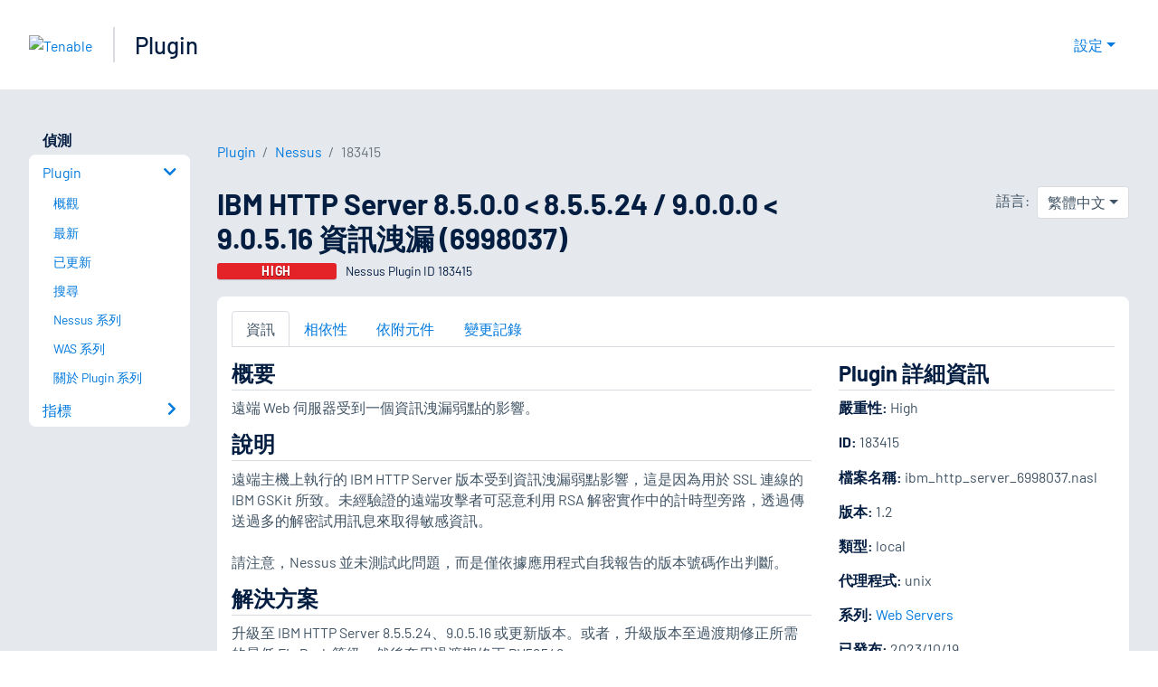

--- FILE ---
content_type: text/html; charset=utf-8
request_url: https://zh-tw.tenable.com/plugins/nessus/183415
body_size: 18363
content:
<!DOCTYPE html><html lang="zh-TW"><head><meta charSet="utf-8"/><title>IBM HTTP Server 8.5.0.0 &lt; 8.5.5.24 / 9.0.0.0 &lt; 9.0.5.16 資訊洩漏 (...<!-- --> | Tenable®</title><meta name="description" content="遠端 Web 伺服器受到一個資訊洩漏弱點的影響。 (Nessus Plugin ID 183415)"/><meta property="og:title" content="IBM HTTP Server 8.5.0.0 &lt; 8.5.5.24 / 9.0.0.0 &lt; 9.0.5.16 資訊洩漏 (..."/><meta property="og:description" content="遠端 Web 伺服器受到一個資訊洩漏弱點的影響。 (Nessus Plugin ID 183415)"/><meta name="twitter:title" content="IBM HTTP Server 8.5.0.0 &lt; 8.5.5.24 / 9.0.0.0 &lt; 9.0.5.16 資訊洩漏 (..."/><meta name="twitter:description" content="遠端 Web 伺服器受到一個資訊洩漏弱點的影響。 (Nessus Plugin ID 183415)"/><meta http-equiv="X-UA-Compatible" content="IE=edge,chrome=1"/><meta name="viewport" content="width=device-width, initial-scale=1"/><link rel="apple-touch-icon" sizes="180x180" href="https://www.tenable.com/themes/custom/tenable/images-new/favicons/apple-touch-icon-180x180.png"/><link rel="manifest" href="https://www.tenable.com/themes/custom/tenable/images-new/favicons/manifest.json"/><link rel="icon" href="https://www.tenable.com/themes/custom/tenable/images-new/favicons/favicon.ico" sizes="any"/><link rel="icon" href="https://www.tenable.com/themes/custom/tenable/images-new/favicons/tenable-favicon.svg" type="image/svg+xml"/><meta name="msapplication-config" content="https://www.tenable.com/themes/custom/tenable/images-new/favicons/browserconfig.xml"/><meta name="theme-color" content="#ffffff"/><link rel="canonical" href="https://zh-tw.tenable.com/plugins/nessus/183415"/><link rel="alternate" hrefLang="x-default" href="https://www.tenable.com/plugins/nessus/183415"/><link rel="alternate" hrefLang="ja" href="https://jp.tenable.com/plugins/nessus/183415"/><link rel="alternate" hrefLang="zh-CN" href="https://www.tenablecloud.cn/plugins/nessus/183415"/><link rel="alternate" hrefLang="zh-TW" href="https://zh-tw.tenable.com/plugins/nessus/183415"/><link rel="alternate" hrefLang="en" href="https://www.tenable.com/plugins/nessus/183415"/><meta name="next-head-count" content="21"/><script type="text/javascript">window.NREUM||(NREUM={});NREUM.info = {"agent":"","beacon":"bam.nr-data.net","errorBeacon":"bam.nr-data.net","licenseKey":"5febff3e0e","applicationID":"96358297","agentToken":null,"applicationTime":75.300707,"transactionName":"MVBabEEHChVXU0IIXggab11RIBYHW1VBDkMNYEpRHCgBHkJaRU52I2EXF0MKEQFfXkVOahJMSF1uST8PUm0=","queueTime":0,"ttGuid":"f96e12bde1c7ae91"}; (window.NREUM||(NREUM={})).init={ajax:{deny_list:["bam.nr-data.net"]},feature_flags:["soft_nav"]};(window.NREUM||(NREUM={})).loader_config={licenseKey:"5febff3e0e",applicationID:"96358297",browserID:"718381482"};;/*! For license information please see nr-loader-rum-1.308.0.min.js.LICENSE.txt */
(()=>{var e,t,r={163:(e,t,r)=>{"use strict";r.d(t,{j:()=>E});var n=r(384),i=r(1741);var a=r(2555);r(860).K7.genericEvents;const s="experimental.resources",o="register",c=e=>{if(!e||"string"!=typeof e)return!1;try{document.createDocumentFragment().querySelector(e)}catch{return!1}return!0};var d=r(2614),u=r(944),l=r(8122);const f="[data-nr-mask]",g=e=>(0,l.a)(e,(()=>{const e={feature_flags:[],experimental:{allow_registered_children:!1,resources:!1},mask_selector:"*",block_selector:"[data-nr-block]",mask_input_options:{color:!1,date:!1,"datetime-local":!1,email:!1,month:!1,number:!1,range:!1,search:!1,tel:!1,text:!1,time:!1,url:!1,week:!1,textarea:!1,select:!1,password:!0}};return{ajax:{deny_list:void 0,block_internal:!0,enabled:!0,autoStart:!0},api:{get allow_registered_children(){return e.feature_flags.includes(o)||e.experimental.allow_registered_children},set allow_registered_children(t){e.experimental.allow_registered_children=t},duplicate_registered_data:!1},browser_consent_mode:{enabled:!1},distributed_tracing:{enabled:void 0,exclude_newrelic_header:void 0,cors_use_newrelic_header:void 0,cors_use_tracecontext_headers:void 0,allowed_origins:void 0},get feature_flags(){return e.feature_flags},set feature_flags(t){e.feature_flags=t},generic_events:{enabled:!0,autoStart:!0},harvest:{interval:30},jserrors:{enabled:!0,autoStart:!0},logging:{enabled:!0,autoStart:!0},metrics:{enabled:!0,autoStart:!0},obfuscate:void 0,page_action:{enabled:!0},page_view_event:{enabled:!0,autoStart:!0},page_view_timing:{enabled:!0,autoStart:!0},performance:{capture_marks:!1,capture_measures:!1,capture_detail:!0,resources:{get enabled(){return e.feature_flags.includes(s)||e.experimental.resources},set enabled(t){e.experimental.resources=t},asset_types:[],first_party_domains:[],ignore_newrelic:!0}},privacy:{cookies_enabled:!0},proxy:{assets:void 0,beacon:void 0},session:{expiresMs:d.wk,inactiveMs:d.BB},session_replay:{autoStart:!0,enabled:!1,preload:!1,sampling_rate:10,error_sampling_rate:100,collect_fonts:!1,inline_images:!1,fix_stylesheets:!0,mask_all_inputs:!0,get mask_text_selector(){return e.mask_selector},set mask_text_selector(t){c(t)?e.mask_selector="".concat(t,",").concat(f):""===t||null===t?e.mask_selector=f:(0,u.R)(5,t)},get block_class(){return"nr-block"},get ignore_class(){return"nr-ignore"},get mask_text_class(){return"nr-mask"},get block_selector(){return e.block_selector},set block_selector(t){c(t)?e.block_selector+=",".concat(t):""!==t&&(0,u.R)(6,t)},get mask_input_options(){return e.mask_input_options},set mask_input_options(t){t&&"object"==typeof t?e.mask_input_options={...t,password:!0}:(0,u.R)(7,t)}},session_trace:{enabled:!0,autoStart:!0},soft_navigations:{enabled:!0,autoStart:!0},spa:{enabled:!0,autoStart:!0},ssl:void 0,user_actions:{enabled:!0,elementAttributes:["id","className","tagName","type"]}}})());var p=r(6154),m=r(9324);let h=0;const v={buildEnv:m.F3,distMethod:m.Xs,version:m.xv,originTime:p.WN},b={consented:!1},y={appMetadata:{},get consented(){return this.session?.state?.consent||b.consented},set consented(e){b.consented=e},customTransaction:void 0,denyList:void 0,disabled:!1,harvester:void 0,isolatedBacklog:!1,isRecording:!1,loaderType:void 0,maxBytes:3e4,obfuscator:void 0,onerror:void 0,ptid:void 0,releaseIds:{},session:void 0,timeKeeper:void 0,registeredEntities:[],jsAttributesMetadata:{bytes:0},get harvestCount(){return++h}},_=e=>{const t=(0,l.a)(e,y),r=Object.keys(v).reduce((e,t)=>(e[t]={value:v[t],writable:!1,configurable:!0,enumerable:!0},e),{});return Object.defineProperties(t,r)};var w=r(5701);const x=e=>{const t=e.startsWith("http");e+="/",r.p=t?e:"https://"+e};var R=r(7836),k=r(3241);const A={accountID:void 0,trustKey:void 0,agentID:void 0,licenseKey:void 0,applicationID:void 0,xpid:void 0},S=e=>(0,l.a)(e,A),T=new Set;function E(e,t={},r,s){let{init:o,info:c,loader_config:d,runtime:u={},exposed:l=!0}=t;if(!c){const e=(0,n.pV)();o=e.init,c=e.info,d=e.loader_config}e.init=g(o||{}),e.loader_config=S(d||{}),c.jsAttributes??={},p.bv&&(c.jsAttributes.isWorker=!0),e.info=(0,a.D)(c);const f=e.init,m=[c.beacon,c.errorBeacon];T.has(e.agentIdentifier)||(f.proxy.assets&&(x(f.proxy.assets),m.push(f.proxy.assets)),f.proxy.beacon&&m.push(f.proxy.beacon),e.beacons=[...m],function(e){const t=(0,n.pV)();Object.getOwnPropertyNames(i.W.prototype).forEach(r=>{const n=i.W.prototype[r];if("function"!=typeof n||"constructor"===n)return;let a=t[r];e[r]&&!1!==e.exposed&&"micro-agent"!==e.runtime?.loaderType&&(t[r]=(...t)=>{const n=e[r](...t);return a?a(...t):n})})}(e),(0,n.US)("activatedFeatures",w.B)),u.denyList=[...f.ajax.deny_list||[],...f.ajax.block_internal?m:[]],u.ptid=e.agentIdentifier,u.loaderType=r,e.runtime=_(u),T.has(e.agentIdentifier)||(e.ee=R.ee.get(e.agentIdentifier),e.exposed=l,(0,k.W)({agentIdentifier:e.agentIdentifier,drained:!!w.B?.[e.agentIdentifier],type:"lifecycle",name:"initialize",feature:void 0,data:e.config})),T.add(e.agentIdentifier)}},384:(e,t,r)=>{"use strict";r.d(t,{NT:()=>s,US:()=>u,Zm:()=>o,bQ:()=>d,dV:()=>c,pV:()=>l});var n=r(6154),i=r(1863),a=r(1910);const s={beacon:"bam.nr-data.net",errorBeacon:"bam.nr-data.net"};function o(){return n.gm.NREUM||(n.gm.NREUM={}),void 0===n.gm.newrelic&&(n.gm.newrelic=n.gm.NREUM),n.gm.NREUM}function c(){let e=o();return e.o||(e.o={ST:n.gm.setTimeout,SI:n.gm.setImmediate||n.gm.setInterval,CT:n.gm.clearTimeout,XHR:n.gm.XMLHttpRequest,REQ:n.gm.Request,EV:n.gm.Event,PR:n.gm.Promise,MO:n.gm.MutationObserver,FETCH:n.gm.fetch,WS:n.gm.WebSocket},(0,a.i)(...Object.values(e.o))),e}function d(e,t){let r=o();r.initializedAgents??={},t.initializedAt={ms:(0,i.t)(),date:new Date},r.initializedAgents[e]=t}function u(e,t){o()[e]=t}function l(){return function(){let e=o();const t=e.info||{};e.info={beacon:s.beacon,errorBeacon:s.errorBeacon,...t}}(),function(){let e=o();const t=e.init||{};e.init={...t}}(),c(),function(){let e=o();const t=e.loader_config||{};e.loader_config={...t}}(),o()}},782:(e,t,r)=>{"use strict";r.d(t,{T:()=>n});const n=r(860).K7.pageViewTiming},860:(e,t,r)=>{"use strict";r.d(t,{$J:()=>u,K7:()=>c,P3:()=>d,XX:()=>i,Yy:()=>o,df:()=>a,qY:()=>n,v4:()=>s});const n="events",i="jserrors",a="browser/blobs",s="rum",o="browser/logs",c={ajax:"ajax",genericEvents:"generic_events",jserrors:i,logging:"logging",metrics:"metrics",pageAction:"page_action",pageViewEvent:"page_view_event",pageViewTiming:"page_view_timing",sessionReplay:"session_replay",sessionTrace:"session_trace",softNav:"soft_navigations",spa:"spa"},d={[c.pageViewEvent]:1,[c.pageViewTiming]:2,[c.metrics]:3,[c.jserrors]:4,[c.spa]:5,[c.ajax]:6,[c.sessionTrace]:7,[c.softNav]:8,[c.sessionReplay]:9,[c.logging]:10,[c.genericEvents]:11},u={[c.pageViewEvent]:s,[c.pageViewTiming]:n,[c.ajax]:n,[c.spa]:n,[c.softNav]:n,[c.metrics]:i,[c.jserrors]:i,[c.sessionTrace]:a,[c.sessionReplay]:a,[c.logging]:o,[c.genericEvents]:"ins"}},944:(e,t,r)=>{"use strict";r.d(t,{R:()=>i});var n=r(3241);function i(e,t){"function"==typeof console.debug&&(console.debug("New Relic Warning: https://github.com/newrelic/newrelic-browser-agent/blob/main/docs/warning-codes.md#".concat(e),t),(0,n.W)({agentIdentifier:null,drained:null,type:"data",name:"warn",feature:"warn",data:{code:e,secondary:t}}))}},1687:(e,t,r)=>{"use strict";r.d(t,{Ak:()=>d,Ze:()=>f,x3:()=>u});var n=r(3241),i=r(7836),a=r(3606),s=r(860),o=r(2646);const c={};function d(e,t){const r={staged:!1,priority:s.P3[t]||0};l(e),c[e].get(t)||c[e].set(t,r)}function u(e,t){e&&c[e]&&(c[e].get(t)&&c[e].delete(t),p(e,t,!1),c[e].size&&g(e))}function l(e){if(!e)throw new Error("agentIdentifier required");c[e]||(c[e]=new Map)}function f(e="",t="feature",r=!1){if(l(e),!e||!c[e].get(t)||r)return p(e,t);c[e].get(t).staged=!0,g(e)}function g(e){const t=Array.from(c[e]);t.every(([e,t])=>t.staged)&&(t.sort((e,t)=>e[1].priority-t[1].priority),t.forEach(([t])=>{c[e].delete(t),p(e,t)}))}function p(e,t,r=!0){const s=e?i.ee.get(e):i.ee,c=a.i.handlers;if(!s.aborted&&s.backlog&&c){if((0,n.W)({agentIdentifier:e,type:"lifecycle",name:"drain",feature:t}),r){const e=s.backlog[t],r=c[t];if(r){for(let t=0;e&&t<e.length;++t)m(e[t],r);Object.entries(r).forEach(([e,t])=>{Object.values(t||{}).forEach(t=>{t[0]?.on&&t[0]?.context()instanceof o.y&&t[0].on(e,t[1])})})}}s.isolatedBacklog||delete c[t],s.backlog[t]=null,s.emit("drain-"+t,[])}}function m(e,t){var r=e[1];Object.values(t[r]||{}).forEach(t=>{var r=e[0];if(t[0]===r){var n=t[1],i=e[3],a=e[2];n.apply(i,a)}})}},1738:(e,t,r)=>{"use strict";r.d(t,{U:()=>g,Y:()=>f});var n=r(3241),i=r(9908),a=r(1863),s=r(944),o=r(5701),c=r(3969),d=r(8362),u=r(860),l=r(4261);function f(e,t,r,a){const f=a||r;!f||f[e]&&f[e]!==d.d.prototype[e]||(f[e]=function(){(0,i.p)(c.xV,["API/"+e+"/called"],void 0,u.K7.metrics,r.ee),(0,n.W)({agentIdentifier:r.agentIdentifier,drained:!!o.B?.[r.agentIdentifier],type:"data",name:"api",feature:l.Pl+e,data:{}});try{return t.apply(this,arguments)}catch(e){(0,s.R)(23,e)}})}function g(e,t,r,n,s){const o=e.info;null===r?delete o.jsAttributes[t]:o.jsAttributes[t]=r,(s||null===r)&&(0,i.p)(l.Pl+n,[(0,a.t)(),t,r],void 0,"session",e.ee)}},1741:(e,t,r)=>{"use strict";r.d(t,{W:()=>a});var n=r(944),i=r(4261);class a{#e(e,...t){if(this[e]!==a.prototype[e])return this[e](...t);(0,n.R)(35,e)}addPageAction(e,t){return this.#e(i.hG,e,t)}register(e){return this.#e(i.eY,e)}recordCustomEvent(e,t){return this.#e(i.fF,e,t)}setPageViewName(e,t){return this.#e(i.Fw,e,t)}setCustomAttribute(e,t,r){return this.#e(i.cD,e,t,r)}noticeError(e,t){return this.#e(i.o5,e,t)}setUserId(e,t=!1){return this.#e(i.Dl,e,t)}setApplicationVersion(e){return this.#e(i.nb,e)}setErrorHandler(e){return this.#e(i.bt,e)}addRelease(e,t){return this.#e(i.k6,e,t)}log(e,t){return this.#e(i.$9,e,t)}start(){return this.#e(i.d3)}finished(e){return this.#e(i.BL,e)}recordReplay(){return this.#e(i.CH)}pauseReplay(){return this.#e(i.Tb)}addToTrace(e){return this.#e(i.U2,e)}setCurrentRouteName(e){return this.#e(i.PA,e)}interaction(e){return this.#e(i.dT,e)}wrapLogger(e,t,r){return this.#e(i.Wb,e,t,r)}measure(e,t){return this.#e(i.V1,e,t)}consent(e){return this.#e(i.Pv,e)}}},1863:(e,t,r)=>{"use strict";function n(){return Math.floor(performance.now())}r.d(t,{t:()=>n})},1910:(e,t,r)=>{"use strict";r.d(t,{i:()=>a});var n=r(944);const i=new Map;function a(...e){return e.every(e=>{if(i.has(e))return i.get(e);const t="function"==typeof e?e.toString():"",r=t.includes("[native code]"),a=t.includes("nrWrapper");return r||a||(0,n.R)(64,e?.name||t),i.set(e,r),r})}},2555:(e,t,r)=>{"use strict";r.d(t,{D:()=>o,f:()=>s});var n=r(384),i=r(8122);const a={beacon:n.NT.beacon,errorBeacon:n.NT.errorBeacon,licenseKey:void 0,applicationID:void 0,sa:void 0,queueTime:void 0,applicationTime:void 0,ttGuid:void 0,user:void 0,account:void 0,product:void 0,extra:void 0,jsAttributes:{},userAttributes:void 0,atts:void 0,transactionName:void 0,tNamePlain:void 0};function s(e){try{return!!e.licenseKey&&!!e.errorBeacon&&!!e.applicationID}catch(e){return!1}}const o=e=>(0,i.a)(e,a)},2614:(e,t,r)=>{"use strict";r.d(t,{BB:()=>s,H3:()=>n,g:()=>d,iL:()=>c,tS:()=>o,uh:()=>i,wk:()=>a});const n="NRBA",i="SESSION",a=144e5,s=18e5,o={STARTED:"session-started",PAUSE:"session-pause",RESET:"session-reset",RESUME:"session-resume",UPDATE:"session-update"},c={SAME_TAB:"same-tab",CROSS_TAB:"cross-tab"},d={OFF:0,FULL:1,ERROR:2}},2646:(e,t,r)=>{"use strict";r.d(t,{y:()=>n});class n{constructor(e){this.contextId=e}}},2843:(e,t,r)=>{"use strict";r.d(t,{G:()=>a,u:()=>i});var n=r(3878);function i(e,t=!1,r,i){(0,n.DD)("visibilitychange",function(){if(t)return void("hidden"===document.visibilityState&&e());e(document.visibilityState)},r,i)}function a(e,t,r){(0,n.sp)("pagehide",e,t,r)}},3241:(e,t,r)=>{"use strict";r.d(t,{W:()=>a});var n=r(6154);const i="newrelic";function a(e={}){try{n.gm.dispatchEvent(new CustomEvent(i,{detail:e}))}catch(e){}}},3606:(e,t,r)=>{"use strict";r.d(t,{i:()=>a});var n=r(9908);a.on=s;var i=a.handlers={};function a(e,t,r,a){s(a||n.d,i,e,t,r)}function s(e,t,r,i,a){a||(a="feature"),e||(e=n.d);var s=t[a]=t[a]||{};(s[r]=s[r]||[]).push([e,i])}},3878:(e,t,r)=>{"use strict";function n(e,t){return{capture:e,passive:!1,signal:t}}function i(e,t,r=!1,i){window.addEventListener(e,t,n(r,i))}function a(e,t,r=!1,i){document.addEventListener(e,t,n(r,i))}r.d(t,{DD:()=>a,jT:()=>n,sp:()=>i})},3969:(e,t,r)=>{"use strict";r.d(t,{TZ:()=>n,XG:()=>o,rs:()=>i,xV:()=>s,z_:()=>a});const n=r(860).K7.metrics,i="sm",a="cm",s="storeSupportabilityMetrics",o="storeEventMetrics"},4234:(e,t,r)=>{"use strict";r.d(t,{W:()=>a});var n=r(7836),i=r(1687);class a{constructor(e,t){this.agentIdentifier=e,this.ee=n.ee.get(e),this.featureName=t,this.blocked=!1}deregisterDrain(){(0,i.x3)(this.agentIdentifier,this.featureName)}}},4261:(e,t,r)=>{"use strict";r.d(t,{$9:()=>d,BL:()=>o,CH:()=>g,Dl:()=>_,Fw:()=>y,PA:()=>h,Pl:()=>n,Pv:()=>k,Tb:()=>l,U2:()=>a,V1:()=>R,Wb:()=>x,bt:()=>b,cD:()=>v,d3:()=>w,dT:()=>c,eY:()=>p,fF:()=>f,hG:()=>i,k6:()=>s,nb:()=>m,o5:()=>u});const n="api-",i="addPageAction",a="addToTrace",s="addRelease",o="finished",c="interaction",d="log",u="noticeError",l="pauseReplay",f="recordCustomEvent",g="recordReplay",p="register",m="setApplicationVersion",h="setCurrentRouteName",v="setCustomAttribute",b="setErrorHandler",y="setPageViewName",_="setUserId",w="start",x="wrapLogger",R="measure",k="consent"},5289:(e,t,r)=>{"use strict";r.d(t,{GG:()=>s,Qr:()=>c,sB:()=>o});var n=r(3878),i=r(6389);function a(){return"undefined"==typeof document||"complete"===document.readyState}function s(e,t){if(a())return e();const r=(0,i.J)(e),s=setInterval(()=>{a()&&(clearInterval(s),r())},500);(0,n.sp)("load",r,t)}function o(e){if(a())return e();(0,n.DD)("DOMContentLoaded",e)}function c(e){if(a())return e();(0,n.sp)("popstate",e)}},5607:(e,t,r)=>{"use strict";r.d(t,{W:()=>n});const n=(0,r(9566).bz)()},5701:(e,t,r)=>{"use strict";r.d(t,{B:()=>a,t:()=>s});var n=r(3241);const i=new Set,a={};function s(e,t){const r=t.agentIdentifier;a[r]??={},e&&"object"==typeof e&&(i.has(r)||(t.ee.emit("rumresp",[e]),a[r]=e,i.add(r),(0,n.W)({agentIdentifier:r,loaded:!0,drained:!0,type:"lifecycle",name:"load",feature:void 0,data:e})))}},6154:(e,t,r)=>{"use strict";r.d(t,{OF:()=>c,RI:()=>i,WN:()=>u,bv:()=>a,eN:()=>l,gm:()=>s,mw:()=>o,sb:()=>d});var n=r(1863);const i="undefined"!=typeof window&&!!window.document,a="undefined"!=typeof WorkerGlobalScope&&("undefined"!=typeof self&&self instanceof WorkerGlobalScope&&self.navigator instanceof WorkerNavigator||"undefined"!=typeof globalThis&&globalThis instanceof WorkerGlobalScope&&globalThis.navigator instanceof WorkerNavigator),s=i?window:"undefined"!=typeof WorkerGlobalScope&&("undefined"!=typeof self&&self instanceof WorkerGlobalScope&&self||"undefined"!=typeof globalThis&&globalThis instanceof WorkerGlobalScope&&globalThis),o=Boolean("hidden"===s?.document?.visibilityState),c=/iPad|iPhone|iPod/.test(s.navigator?.userAgent),d=c&&"undefined"==typeof SharedWorker,u=((()=>{const e=s.navigator?.userAgent?.match(/Firefox[/\s](\d+\.\d+)/);Array.isArray(e)&&e.length>=2&&e[1]})(),Date.now()-(0,n.t)()),l=()=>"undefined"!=typeof PerformanceNavigationTiming&&s?.performance?.getEntriesByType("navigation")?.[0]?.responseStart},6389:(e,t,r)=>{"use strict";function n(e,t=500,r={}){const n=r?.leading||!1;let i;return(...r)=>{n&&void 0===i&&(e.apply(this,r),i=setTimeout(()=>{i=clearTimeout(i)},t)),n||(clearTimeout(i),i=setTimeout(()=>{e.apply(this,r)},t))}}function i(e){let t=!1;return(...r)=>{t||(t=!0,e.apply(this,r))}}r.d(t,{J:()=>i,s:()=>n})},6630:(e,t,r)=>{"use strict";r.d(t,{T:()=>n});const n=r(860).K7.pageViewEvent},7699:(e,t,r)=>{"use strict";r.d(t,{It:()=>a,KC:()=>o,No:()=>i,qh:()=>s});var n=r(860);const i=16e3,a=1e6,s="SESSION_ERROR",o={[n.K7.logging]:!0,[n.K7.genericEvents]:!1,[n.K7.jserrors]:!1,[n.K7.ajax]:!1}},7836:(e,t,r)=>{"use strict";r.d(t,{P:()=>o,ee:()=>c});var n=r(384),i=r(8990),a=r(2646),s=r(5607);const o="nr@context:".concat(s.W),c=function e(t,r){var n={},s={},u={},l=!1;try{l=16===r.length&&d.initializedAgents?.[r]?.runtime.isolatedBacklog}catch(e){}var f={on:p,addEventListener:p,removeEventListener:function(e,t){var r=n[e];if(!r)return;for(var i=0;i<r.length;i++)r[i]===t&&r.splice(i,1)},emit:function(e,r,n,i,a){!1!==a&&(a=!0);if(c.aborted&&!i)return;t&&a&&t.emit(e,r,n);var o=g(n);m(e).forEach(e=>{e.apply(o,r)});var d=v()[s[e]];d&&d.push([f,e,r,o]);return o},get:h,listeners:m,context:g,buffer:function(e,t){const r=v();if(t=t||"feature",f.aborted)return;Object.entries(e||{}).forEach(([e,n])=>{s[n]=t,t in r||(r[t]=[])})},abort:function(){f._aborted=!0,Object.keys(f.backlog).forEach(e=>{delete f.backlog[e]})},isBuffering:function(e){return!!v()[s[e]]},debugId:r,backlog:l?{}:t&&"object"==typeof t.backlog?t.backlog:{},isolatedBacklog:l};return Object.defineProperty(f,"aborted",{get:()=>{let e=f._aborted||!1;return e||(t&&(e=t.aborted),e)}}),f;function g(e){return e&&e instanceof a.y?e:e?(0,i.I)(e,o,()=>new a.y(o)):new a.y(o)}function p(e,t){n[e]=m(e).concat(t)}function m(e){return n[e]||[]}function h(t){return u[t]=u[t]||e(f,t)}function v(){return f.backlog}}(void 0,"globalEE"),d=(0,n.Zm)();d.ee||(d.ee=c)},8122:(e,t,r)=>{"use strict";r.d(t,{a:()=>i});var n=r(944);function i(e,t){try{if(!e||"object"!=typeof e)return(0,n.R)(3);if(!t||"object"!=typeof t)return(0,n.R)(4);const r=Object.create(Object.getPrototypeOf(t),Object.getOwnPropertyDescriptors(t)),a=0===Object.keys(r).length?e:r;for(let s in a)if(void 0!==e[s])try{if(null===e[s]){r[s]=null;continue}Array.isArray(e[s])&&Array.isArray(t[s])?r[s]=Array.from(new Set([...e[s],...t[s]])):"object"==typeof e[s]&&"object"==typeof t[s]?r[s]=i(e[s],t[s]):r[s]=e[s]}catch(e){r[s]||(0,n.R)(1,e)}return r}catch(e){(0,n.R)(2,e)}}},8362:(e,t,r)=>{"use strict";r.d(t,{d:()=>a});var n=r(9566),i=r(1741);class a extends i.W{agentIdentifier=(0,n.LA)(16)}},8374:(e,t,r)=>{r.nc=(()=>{try{return document?.currentScript?.nonce}catch(e){}return""})()},8990:(e,t,r)=>{"use strict";r.d(t,{I:()=>i});var n=Object.prototype.hasOwnProperty;function i(e,t,r){if(n.call(e,t))return e[t];var i=r();if(Object.defineProperty&&Object.keys)try{return Object.defineProperty(e,t,{value:i,writable:!0,enumerable:!1}),i}catch(e){}return e[t]=i,i}},9324:(e,t,r)=>{"use strict";r.d(t,{F3:()=>i,Xs:()=>a,xv:()=>n});const n="1.308.0",i="PROD",a="CDN"},9566:(e,t,r)=>{"use strict";r.d(t,{LA:()=>o,bz:()=>s});var n=r(6154);const i="xxxxxxxx-xxxx-4xxx-yxxx-xxxxxxxxxxxx";function a(e,t){return e?15&e[t]:16*Math.random()|0}function s(){const e=n.gm?.crypto||n.gm?.msCrypto;let t,r=0;return e&&e.getRandomValues&&(t=e.getRandomValues(new Uint8Array(30))),i.split("").map(e=>"x"===e?a(t,r++).toString(16):"y"===e?(3&a()|8).toString(16):e).join("")}function o(e){const t=n.gm?.crypto||n.gm?.msCrypto;let r,i=0;t&&t.getRandomValues&&(r=t.getRandomValues(new Uint8Array(e)));const s=[];for(var o=0;o<e;o++)s.push(a(r,i++).toString(16));return s.join("")}},9908:(e,t,r)=>{"use strict";r.d(t,{d:()=>n,p:()=>i});var n=r(7836).ee.get("handle");function i(e,t,r,i,a){a?(a.buffer([e],i),a.emit(e,t,r)):(n.buffer([e],i),n.emit(e,t,r))}}},n={};function i(e){var t=n[e];if(void 0!==t)return t.exports;var a=n[e]={exports:{}};return r[e](a,a.exports,i),a.exports}i.m=r,i.d=(e,t)=>{for(var r in t)i.o(t,r)&&!i.o(e,r)&&Object.defineProperty(e,r,{enumerable:!0,get:t[r]})},i.f={},i.e=e=>Promise.all(Object.keys(i.f).reduce((t,r)=>(i.f[r](e,t),t),[])),i.u=e=>"nr-rum-1.308.0.min.js",i.o=(e,t)=>Object.prototype.hasOwnProperty.call(e,t),e={},t="NRBA-1.308.0.PROD:",i.l=(r,n,a,s)=>{if(e[r])e[r].push(n);else{var o,c;if(void 0!==a)for(var d=document.getElementsByTagName("script"),u=0;u<d.length;u++){var l=d[u];if(l.getAttribute("src")==r||l.getAttribute("data-webpack")==t+a){o=l;break}}if(!o){c=!0;var f={296:"sha512-+MIMDsOcckGXa1EdWHqFNv7P+JUkd5kQwCBr3KE6uCvnsBNUrdSt4a/3/L4j4TxtnaMNjHpza2/erNQbpacJQA=="};(o=document.createElement("script")).charset="utf-8",i.nc&&o.setAttribute("nonce",i.nc),o.setAttribute("data-webpack",t+a),o.src=r,0!==o.src.indexOf(window.location.origin+"/")&&(o.crossOrigin="anonymous"),f[s]&&(o.integrity=f[s])}e[r]=[n];var g=(t,n)=>{o.onerror=o.onload=null,clearTimeout(p);var i=e[r];if(delete e[r],o.parentNode&&o.parentNode.removeChild(o),i&&i.forEach(e=>e(n)),t)return t(n)},p=setTimeout(g.bind(null,void 0,{type:"timeout",target:o}),12e4);o.onerror=g.bind(null,o.onerror),o.onload=g.bind(null,o.onload),c&&document.head.appendChild(o)}},i.r=e=>{"undefined"!=typeof Symbol&&Symbol.toStringTag&&Object.defineProperty(e,Symbol.toStringTag,{value:"Module"}),Object.defineProperty(e,"__esModule",{value:!0})},i.p="https://js-agent.newrelic.com/",(()=>{var e={374:0,840:0};i.f.j=(t,r)=>{var n=i.o(e,t)?e[t]:void 0;if(0!==n)if(n)r.push(n[2]);else{var a=new Promise((r,i)=>n=e[t]=[r,i]);r.push(n[2]=a);var s=i.p+i.u(t),o=new Error;i.l(s,r=>{if(i.o(e,t)&&(0!==(n=e[t])&&(e[t]=void 0),n)){var a=r&&("load"===r.type?"missing":r.type),s=r&&r.target&&r.target.src;o.message="Loading chunk "+t+" failed: ("+a+": "+s+")",o.name="ChunkLoadError",o.type=a,o.request=s,n[1](o)}},"chunk-"+t,t)}};var t=(t,r)=>{var n,a,[s,o,c]=r,d=0;if(s.some(t=>0!==e[t])){for(n in o)i.o(o,n)&&(i.m[n]=o[n]);if(c)c(i)}for(t&&t(r);d<s.length;d++)a=s[d],i.o(e,a)&&e[a]&&e[a][0](),e[a]=0},r=self["webpackChunk:NRBA-1.308.0.PROD"]=self["webpackChunk:NRBA-1.308.0.PROD"]||[];r.forEach(t.bind(null,0)),r.push=t.bind(null,r.push.bind(r))})(),(()=>{"use strict";i(8374);var e=i(8362),t=i(860);const r=Object.values(t.K7);var n=i(163);var a=i(9908),s=i(1863),o=i(4261),c=i(1738);var d=i(1687),u=i(4234),l=i(5289),f=i(6154),g=i(944),p=i(384);const m=e=>f.RI&&!0===e?.privacy.cookies_enabled;function h(e){return!!(0,p.dV)().o.MO&&m(e)&&!0===e?.session_trace.enabled}var v=i(6389),b=i(7699);class y extends u.W{constructor(e,t){super(e.agentIdentifier,t),this.agentRef=e,this.abortHandler=void 0,this.featAggregate=void 0,this.loadedSuccessfully=void 0,this.onAggregateImported=new Promise(e=>{this.loadedSuccessfully=e}),this.deferred=Promise.resolve(),!1===e.init[this.featureName].autoStart?this.deferred=new Promise((t,r)=>{this.ee.on("manual-start-all",(0,v.J)(()=>{(0,d.Ak)(e.agentIdentifier,this.featureName),t()}))}):(0,d.Ak)(e.agentIdentifier,t)}importAggregator(e,t,r={}){if(this.featAggregate)return;const n=async()=>{let n;await this.deferred;try{if(m(e.init)){const{setupAgentSession:t}=await i.e(296).then(i.bind(i,3305));n=t(e)}}catch(e){(0,g.R)(20,e),this.ee.emit("internal-error",[e]),(0,a.p)(b.qh,[e],void 0,this.featureName,this.ee)}try{if(!this.#t(this.featureName,n,e.init))return(0,d.Ze)(this.agentIdentifier,this.featureName),void this.loadedSuccessfully(!1);const{Aggregate:i}=await t();this.featAggregate=new i(e,r),e.runtime.harvester.initializedAggregates.push(this.featAggregate),this.loadedSuccessfully(!0)}catch(e){(0,g.R)(34,e),this.abortHandler?.(),(0,d.Ze)(this.agentIdentifier,this.featureName,!0),this.loadedSuccessfully(!1),this.ee&&this.ee.abort()}};f.RI?(0,l.GG)(()=>n(),!0):n()}#t(e,r,n){if(this.blocked)return!1;switch(e){case t.K7.sessionReplay:return h(n)&&!!r;case t.K7.sessionTrace:return!!r;default:return!0}}}var _=i(6630),w=i(2614),x=i(3241);class R extends y{static featureName=_.T;constructor(e){var t;super(e,_.T),this.setupInspectionEvents(e.agentIdentifier),t=e,(0,c.Y)(o.Fw,function(e,r){"string"==typeof e&&("/"!==e.charAt(0)&&(e="/"+e),t.runtime.customTransaction=(r||"http://custom.transaction")+e,(0,a.p)(o.Pl+o.Fw,[(0,s.t)()],void 0,void 0,t.ee))},t),this.importAggregator(e,()=>i.e(296).then(i.bind(i,3943)))}setupInspectionEvents(e){const t=(t,r)=>{t&&(0,x.W)({agentIdentifier:e,timeStamp:t.timeStamp,loaded:"complete"===t.target.readyState,type:"window",name:r,data:t.target.location+""})};(0,l.sB)(e=>{t(e,"DOMContentLoaded")}),(0,l.GG)(e=>{t(e,"load")}),(0,l.Qr)(e=>{t(e,"navigate")}),this.ee.on(w.tS.UPDATE,(t,r)=>{(0,x.W)({agentIdentifier:e,type:"lifecycle",name:"session",data:r})})}}class k extends e.d{constructor(e){var t;(super(),f.gm)?(this.features={},(0,p.bQ)(this.agentIdentifier,this),this.desiredFeatures=new Set(e.features||[]),this.desiredFeatures.add(R),(0,n.j)(this,e,e.loaderType||"agent"),t=this,(0,c.Y)(o.cD,function(e,r,n=!1){if("string"==typeof e){if(["string","number","boolean"].includes(typeof r)||null===r)return(0,c.U)(t,e,r,o.cD,n);(0,g.R)(40,typeof r)}else(0,g.R)(39,typeof e)},t),function(e){(0,c.Y)(o.Dl,function(t,r=!1){if("string"!=typeof t&&null!==t)return void(0,g.R)(41,typeof t);const n=e.info.jsAttributes["enduser.id"];r&&null!=n&&n!==t?(0,a.p)(o.Pl+"setUserIdAndResetSession",[t],void 0,"session",e.ee):(0,c.U)(e,"enduser.id",t,o.Dl,!0)},e)}(this),function(e){(0,c.Y)(o.nb,function(t){if("string"==typeof t||null===t)return(0,c.U)(e,"application.version",t,o.nb,!1);(0,g.R)(42,typeof t)},e)}(this),function(e){(0,c.Y)(o.d3,function(){e.ee.emit("manual-start-all")},e)}(this),function(e){(0,c.Y)(o.Pv,function(t=!0){if("boolean"==typeof t){if((0,a.p)(o.Pl+o.Pv,[t],void 0,"session",e.ee),e.runtime.consented=t,t){const t=e.features.page_view_event;t.onAggregateImported.then(e=>{const r=t.featAggregate;e&&!r.sentRum&&r.sendRum()})}}else(0,g.R)(65,typeof t)},e)}(this),this.run()):(0,g.R)(21)}get config(){return{info:this.info,init:this.init,loader_config:this.loader_config,runtime:this.runtime}}get api(){return this}run(){try{const e=function(e){const t={};return r.forEach(r=>{t[r]=!!e[r]?.enabled}),t}(this.init),n=[...this.desiredFeatures];n.sort((e,r)=>t.P3[e.featureName]-t.P3[r.featureName]),n.forEach(r=>{if(!e[r.featureName]&&r.featureName!==t.K7.pageViewEvent)return;if(r.featureName===t.K7.spa)return void(0,g.R)(67);const n=function(e){switch(e){case t.K7.ajax:return[t.K7.jserrors];case t.K7.sessionTrace:return[t.K7.ajax,t.K7.pageViewEvent];case t.K7.sessionReplay:return[t.K7.sessionTrace];case t.K7.pageViewTiming:return[t.K7.pageViewEvent];default:return[]}}(r.featureName).filter(e=>!(e in this.features));n.length>0&&(0,g.R)(36,{targetFeature:r.featureName,missingDependencies:n}),this.features[r.featureName]=new r(this)})}catch(e){(0,g.R)(22,e);for(const e in this.features)this.features[e].abortHandler?.();const t=(0,p.Zm)();delete t.initializedAgents[this.agentIdentifier]?.features,delete this.sharedAggregator;return t.ee.get(this.agentIdentifier).abort(),!1}}}var A=i(2843),S=i(782);class T extends y{static featureName=S.T;constructor(e){super(e,S.T),f.RI&&((0,A.u)(()=>(0,a.p)("docHidden",[(0,s.t)()],void 0,S.T,this.ee),!0),(0,A.G)(()=>(0,a.p)("winPagehide",[(0,s.t)()],void 0,S.T,this.ee)),this.importAggregator(e,()=>i.e(296).then(i.bind(i,2117))))}}var E=i(3969);class I extends y{static featureName=E.TZ;constructor(e){super(e,E.TZ),f.RI&&document.addEventListener("securitypolicyviolation",e=>{(0,a.p)(E.xV,["Generic/CSPViolation/Detected"],void 0,this.featureName,this.ee)}),this.importAggregator(e,()=>i.e(296).then(i.bind(i,9623)))}}new k({features:[R,T,I],loaderType:"lite"})})()})();</script><link data-next-font="size-adjust" rel="preconnect" href="/" crossorigin="anonymous"/><link nonce="nonce-ZWI1OGI4N2QtNWNjZi00YWI3LWFkZjItZWM5NTNmMjE2ZTg1" rel="preload" href="/_next/static/css/f64f458b52d7603e.css" as="style"/><link nonce="nonce-ZWI1OGI4N2QtNWNjZi00YWI3LWFkZjItZWM5NTNmMjE2ZTg1" rel="stylesheet" href="/_next/static/css/f64f458b52d7603e.css" data-n-g=""/><noscript data-n-css="nonce-ZWI1OGI4N2QtNWNjZi00YWI3LWFkZjItZWM5NTNmMjE2ZTg1"></noscript><script defer="" nonce="nonce-ZWI1OGI4N2QtNWNjZi00YWI3LWFkZjItZWM5NTNmMjE2ZTg1" nomodule="" src="/_next/static/chunks/polyfills-42372ed130431b0a.js"></script><script src="/_next/static/chunks/webpack-a707e99c69361791.js" nonce="nonce-ZWI1OGI4N2QtNWNjZi00YWI3LWFkZjItZWM5NTNmMjE2ZTg1" defer=""></script><script src="/_next/static/chunks/framework-945b357d4a851f4b.js" nonce="nonce-ZWI1OGI4N2QtNWNjZi00YWI3LWFkZjItZWM5NTNmMjE2ZTg1" defer=""></script><script src="/_next/static/chunks/main-edb6c6ae4d2c9a4e.js" nonce="nonce-ZWI1OGI4N2QtNWNjZi00YWI3LWFkZjItZWM5NTNmMjE2ZTg1" defer=""></script><script src="/_next/static/chunks/pages/_app-c2fed72ae12d2a37.js" nonce="nonce-ZWI1OGI4N2QtNWNjZi00YWI3LWFkZjItZWM5NTNmMjE2ZTg1" defer=""></script><script src="/_next/static/chunks/4428-1a8fb0248a5a173b.js" nonce="nonce-ZWI1OGI4N2QtNWNjZi00YWI3LWFkZjItZWM5NTNmMjE2ZTg1" defer=""></script><script src="/_next/static/chunks/pages/plugins/%5Btype%5D/%5Bid%5D-194240e029e29759.js" nonce="nonce-ZWI1OGI4N2QtNWNjZi00YWI3LWFkZjItZWM5NTNmMjE2ZTg1" defer=""></script><script src="/_next/static/ENp9mxi733RHwMk9MX4LV/_buildManifest.js" nonce="nonce-ZWI1OGI4N2QtNWNjZi00YWI3LWFkZjItZWM5NTNmMjE2ZTg1" defer=""></script><script src="/_next/static/ENp9mxi733RHwMk9MX4LV/_ssgManifest.js" nonce="nonce-ZWI1OGI4N2QtNWNjZi00YWI3LWFkZjItZWM5NTNmMjE2ZTg1" defer=""></script></head><body data-base-url="https://www.tenable.com" data-ga4-tracking-id=""><div id="__next"><div class="app__wrapper"><header class="banner"><div class="nav-wrapper"><ul class="list-inline nav-brand"><li class="list-inline-item"><a href="https://www.tenable.com"><img class="logo" src="https://www.tenable.com/themes/custom/tenable/img/logo.png" alt="Tenable"/></a></li><li class="list-inline-item"><a class="app-name" href="https://zh-tw.tenable.com/plugins">Plugin</a></li></ul><ul class="nav-dropdown nav"><li class="d-none d-md-block dropdown nav-item"><a aria-haspopup="true" href="#" class="dropdown-toggle nav-link" aria-expanded="false">設定</a><div tabindex="-1" role="menu" aria-hidden="true" class="dropdown-menu dropdown-menu-right"><h6 tabindex="-1" class="dropdown-header">連結</h6><a href="https://cloud.tenable.com" role="menuitem" class="dropdown-item">Tenable Cloud<!-- --> <i class="fas fa-external-link-alt external-link"></i></a><a href="https://community.tenable.com/login" role="menuitem" class="dropdown-item">Tenable Community 與支援<!-- --> <i class="fas fa-external-link-alt external-link"></i></a><a href="https://university.tenable.com/lms/index.php?r=site/sso&amp;sso_type=saml" role="menuitem" class="dropdown-item">Tenable University<!-- --> <i class="fas fa-external-link-alt external-link"></i></a><div tabindex="-1" class="dropdown-divider"></div><span tabindex="-1" class="dropdown-item-text"><div class="d-flex justify-content-between toggle-btn-group flex-column"><div class="label mb-2">嚴重性<!-- --> <i class="fas fa-info-circle" id="preferredSeverity"></i></div><div role="group" class="btn-group-sm btn-group"><button type="button" class="toggle-btn btn btn-outline-primary">VPR</button><button type="button" class="toggle-btn btn btn-outline-primary">CVSS v2</button><button type="button" class="toggle-btn btn btn-outline-primary">CVSS v3</button><button type="button" class="toggle-btn btn btn-outline-primary active">CVSS v4</button></div></div></span><div tabindex="-1" class="dropdown-divider"></div><span tabindex="-1" class="dropdown-item-text"><div class="d-flex justify-content-between toggle-btn-group flex-row"><div class="label">主題</div><div role="group" class="ml-3 btn-group-sm btn-group"><button type="button" class="toggle-btn btn btn-outline-primary active">淺色</button><button type="button" class="toggle-btn btn btn-outline-primary">深色</button><button type="button" class="toggle-btn btn btn-outline-primary">自動</button></div></div></span><div tabindex="-1" class="dropdown-divider"></div><button type="button" tabindex="0" role="menuitem" class="dropdown-item-link dropdown-item">說明</button></div></li></ul><div class="d-block d-md-none"><button type="button" aria-label="Toggle Overlay" class="btn btn-link nav-toggle"><i class="fas fa-bars fa-2x"></i></button></div></div></header><div class="mobile-nav closed"><ul class="flex-column nav"><li class="mobile-header nav-item"><a href="https://www.tenable.com" class="float-left nav-link"><img class="logo" src="https://www.tenable.com/themes/custom/tenable/img/logo-teal.png" alt="Tenable"/></a><a class="float-right mr-2 nav-link"><i class="fas fa-times fa-lg"></i></a></li><li class="nav-item"><a class="nav-link">Plugin<i class="float-right mt-1 fas fa-chevron-right"></i></a></li><div class="collapse"><div class="mobile-collapse"><li class="nav-item"><a class="nav-link " href="https://zh-tw.tenable.com/plugins">Overview</a></li><li class="nav-item"><a class="nav-link " href="https://zh-tw.tenable.com/plugins/newest">最新</a></li><li class="nav-item"><a class="nav-link " href="https://zh-tw.tenable.com/plugins/updated">已更新</a></li><li class="nav-item"><a class="nav-link " href="https://zh-tw.tenable.com/plugins/search">搜尋</a></li><li class="nav-item"><a class="nav-link " href="https://zh-tw.tenable.com/plugins/nessus/families?type=nessus">Nessus 系列</a></li><li class="nav-item"><a class="nav-link " href="https://zh-tw.tenable.com/plugins/was/families?type=was">WAS 系列</a></li><li class="nav-item"><a class="nav-link " href="https://zh-tw.tenable.com/plugins/families/about">關於 Plugin 系列</a></li></div></div><li class="nav-item"><a class="nav-link">指標<i class="float-right mt-1 fas fa-chevron-right"></i></a></li><div class="collapse"><div class="mobile-collapse"><li class="nav-item"><a class="nav-link " href="https://zh-tw.tenable.com/indicators">Overview</a></li><li class="nav-item"><a class="nav-link " href="https://zh-tw.tenable.com/indicators/search">搜尋</a></li><li class="nav-item"><a class="nav-link " href="https://zh-tw.tenable.com/indicators/ioa">攻擊指標 (IoA)</a></li><li class="nav-item"><a class="nav-link " href="https://zh-tw.tenable.com/indicators/ioe">曝險指標 (IoE)</a></li><li class="nav-item"><a class="nav-link " href="https://zh-tw.tenable.com/indicators/release-notes">Release Notes</a></li></div></div><ul id="links-nav" class="flex-column mt-5 nav"><li class="nav-item"><a class="nav-link">連結<i class="float-right mt-1 fas fa-chevron-right"></i></a></li><div class="collapse"><div class="mobile-collapse"><li class="nav-item"><a href="https://cloud.tenable.com" class="nav-link">Tenable Cloud</a></li><li class="nav-item"><a href="https://community.tenable.com/login" class="nav-link">Tenable Community 與支援</a></li><li class="nav-item"><a href="https://university.tenable.com/lms/index.php?r=site/sso&amp;sso_type=saml" class="nav-link">Tenable University</a></li></div></div><li class="nav-item"><a class="nav-link">設定<i class="float-right mt-1 fas fa-chevron-right"></i></a></li><div class="collapse"><div class="mobile-collapse py-3"><li class="nav-item"><div class="d-flex justify-content-between toggle-btn-group flex-column"><div class="label mb-2">嚴重性</div><div role="group" class="btn-group-sm btn-group"><button type="button" class="toggle-btn btn btn-outline-primary">VPR</button><button type="button" class="toggle-btn btn btn-outline-primary">CVSS v2</button><button type="button" class="toggle-btn btn btn-outline-primary">CVSS v3</button><button type="button" class="toggle-btn btn btn-outline-primary active">CVSS v4</button></div></div></li><li class="nav-item"><div class="d-flex justify-content-between toggle-btn-group flex-row"><div class="label">主題</div><div role="group" class="ml-3 btn-group-sm btn-group"><button type="button" class="toggle-btn btn btn-outline-primary active">淺色</button><button type="button" class="toggle-btn btn btn-outline-primary">深色</button><button type="button" class="toggle-btn btn btn-outline-primary">自動</button></div></div></li></div></div></ul></ul></div><div class="app__container"><div class="app__content"><div class="row"><div class="col-3 col-xl-2 d-none d-md-block"><h6 class="side-nav-heading">偵測</h6><ul class="side-nav bg-white sticky-top nav flex-column"><li class="nav-item"><a type="button" class="nav-link">Plugin<i class="float-right mt-1 fas fa-chevron-down"></i></a></li><div class="side-nav-collapse collapse show"><li class="false nav-item"><a href="/plugins" class="nav-link"><span>概觀</span></a></li><li class="false nav-item"><a href="/plugins/newest" class="nav-link"><span>最新</span></a></li><li class="false nav-item"><a href="/plugins/updated" class="nav-link"><span>已更新</span></a></li><li class="false nav-item"><a href="/plugins/search" class="nav-link"><span>搜尋</span></a></li><li class="false nav-item"><a href="/plugins/nessus/families" class="nav-link"><span>Nessus 系列</span></a></li><li class="false nav-item"><a href="/plugins/was/families" class="nav-link"><span>WAS 系列</span></a></li><li class="false nav-item"><a href="/plugins/families/about" class="nav-link"><span>關於 Plugin 系列</span></a></li></div><li class="nav-item"><a type="button" class="nav-link">指標<i class="float-right mt-1 fas fa-chevron-right"></i></a></li><div class="side-nav-collapse collapse"><li class="false nav-item"><a href="/indicators" class="nav-link"><span>概觀</span></a></li><li class="false nav-item"><a href="/indicators/search" class="nav-link"><span>搜尋</span></a></li><li class="false nav-item"><a href="/indicators/ioa" class="nav-link"><span>攻擊指標 (IoA)</span></a></li><li class="false nav-item"><a href="/indicators/ioe" class="nav-link"><span>曝險指標 (IoE)</span></a></li><li class="false nav-item"><a href="/indicators/release-notes" class="nav-link"><span>Release Notes</span></a></li></div></ul></div><div class="col-12 col-md-9 col-xl-10"><nav class="d-none d-md-block" aria-label="breadcrumb"><ol class="breadcrumb"><li class="breadcrumb-item"><a href="https://zh-tw.tenable.com/plugins">Plugin</a></li><li class="breadcrumb-item"><a href="https://zh-tw.tenable.com/plugins/nessus/families">Nessus</a></li><li class="active breadcrumb-item" aria-current="page">183415</li></ol></nav><nav class="d-md-none" aria-label="breadcrumb"><ol class="breadcrumb"><li class="breadcrumb-item"><a href="https://zh-tw.tenable.com/plugins/nessus/families"><i class="fas fa-chevron-left"></i> <!-- -->Nessus</a></li></ol></nav><div class="mb-3 row"><div class="col-md-8"><h1 class="h2">IBM HTTP Server 8.5.0.0 &lt; 8.5.5.24 / 9.0.0.0 &lt; 9.0.5.16 資訊洩漏 (6998037)</h1><h6 class="my-1"><span class="badge badge-high">high</span> <small class="ml-2">Nessus Plugin ID 183415</small></h6></div><div class="d-none d-md-block text-right col-md-4"><p class="d-inline mr-2">語言:</p><div class="d-inline language-dropdown dropdown"><button type="button" aria-haspopup="true" aria-expanded="false" class="dropdown-toggle btn btn-secondary">繁體中文</button><div tabindex="-1" role="menu" aria-hidden="true" class="dropdown-menu dropdown-menu-right"><a href="https://jp.tenable.com/plugins/nessus/183415"><button type="button" tabindex="0" role="menuitem" class="dropdown-item">日本語</button></a><a href="https://www.tenablecloud.cn/plugins/nessus/183415"><button type="button" tabindex="0" role="menuitem" class="dropdown-item">简体中文</button></a><a href="https://zh-tw.tenable.com/plugins/nessus/183415"><button type="button" tabindex="0" role="menuitem" class="dropdown-item">繁體中文</button></a><a href="https://www.tenable.com/plugins/nessus/183415"><button type="button" tabindex="0" role="menuitem" class="dropdown-item">English</button></a></div></div></div></div><div class="card"><div class="p-3 card-body"><ul class="mb-3 nav nav-tabs"><li class="nav-item"><a class="active nav-link" href="https://zh-tw.tenable.com/plugins/nessus/183415">資訊</a></li><li class="nav-item"><a class="nav-link" href="https://zh-tw.tenable.com/plugins/nessus/183415/dependencies">相依性</a></li><li class="nav-item"><a class="nav-link" href="https://zh-tw.tenable.com/plugins/nessus/183415/dependents">依附元件</a></li><li class="nav-item"><a class="nav-link" href="https://zh-tw.tenable.com/plugins/nessus/183415/changelog">變更記錄</a></li></ul><div class="tab-content"><div class="tab-pane active"><div class="row"><div class="col-md-8"><section class="mb-3"><h4 class="border-bottom pb-1">概要</h4><span>遠端 Web 伺服器受到一個資訊洩漏弱點的影響。<br/></span></section><section class="mb-3"><h4 class="border-bottom pb-1">說明</h4><span>遠端主機上執行的 IBM HTTP Server 版本受到資訊洩漏弱點影響，這是因為用於 SSL 連線的 IBM GSKit 所致。未經驗證的遠端攻擊者可惡意利用 RSA 解密實作中的計時型旁路，透過傳送過多的解密試用訊息來取得敏感資訊。<br/></span><span><br/></span><span>請注意，Nessus 並未測試此問題，而是僅依據應用程式自我報告的版本號碼作出判斷。<br/></span></section><section class="mb-3"><h4 class="border-bottom pb-1">解決方案</h4><span>升級至 IBM HTTP Server 8.5.5.24、9.0.5.16 或更新版本。或者，升級版本至過渡期修正所需的最低 Fix Pack 等級，然後套用過渡期修正 PH52546。<br/></span></section><section class="mb-3"><h4 class="border-bottom pb-1">另請參閱</h4><p><a target="_blank" rel="noopener noreferrer" href="https://www.ibm.com/support/pages/node/6998037">https://www.ibm.com/support/pages/node/6998037</a></p></section></div><div class="col-md-4"><h4 class="border-bottom pb-1">Plugin 詳細資訊</h4><div><p class=""><strong>嚴重性<!-- -->: </strong><span>High</span></p></div><div><p class=""><strong>ID<!-- -->: </strong><span>183415</span></p></div><div><p class=""><strong>檔案名稱<!-- -->: </strong><span>ibm_http_server_6998037.nasl</span></p></div><div><p class=""><strong>版本<!-- -->: </strong><span>1.2</span></p></div><div><p class=""><strong>類型<!-- -->: </strong><span>local</span></p></div><p class=""><strong>代理程式<!-- -->: </strong><span>unix</span></p><div><p class=""><strong>系列<!-- -->: </strong><span><a href="https://zh-tw.tenable.com/plugins/nessus/families/Web%20Servers">Web Servers</a></span></p></div><div><p class=""><strong>已發布<!-- -->: </strong><span>2023/10/19</span></p></div><div><p class=""><strong>已更新<!-- -->: </strong><span>2024/3/8</span></p></div><p class=""><strong>組態<!-- -->: </strong><span><a href="https://community.tenable.com/s/article/How-the-Thorough-checks-setting-affects-your-scan" target="_blank">啟用徹底檢查 (optional)</a></span></p><div></div><div></div><div></div><p class=""><strong>支援的感應器<!-- -->: </strong><span>Nessus Agent</span>, <span>Nessus</span></p><div></div><h4 class="border-bottom pb-1">風險資訊</h4><div></div><h5 class="mt-1 mb-3"><a target="_blank" rel="noopener noreferrer" href="https://www.tenable.com/blog/what-is-vpr-and-how-is-it-different-from-cvss">VPR</a></h5><div><p class=""><strong>風險因素<!-- -->: </strong><span>Low</span></p></div><div><p class=""><strong>分數<!-- -->: </strong><span>3.6</span></p></div><h5 class="mt-1 mb-3"><a target="_blank" rel="noopener noreferrer" href="https://nvd.nist.gov/vuln-metrics/cvss/v2-calculator?vector=AV:N/AC:L/Au:N/C:C/I:N/A:N">CVSS v2</a></h5><div><p class=""><strong>風險因素<!-- -->: </strong><span>High</span></p></div><div><p class=""><strong>基本分數<!-- -->: </strong><span>7.8</span></p></div><div><p class=""><strong>時間性分數<!-- -->: </strong><span>5.8</span></p></div><div><p class=""><strong>媒介<!-- -->: </strong><span>CVSS2#AV:N/AC:L/Au:N/C:C/I:N/A:N</span></p></div><div></div><div><p class=""><strong>CVSS 評分資料來源<!-- -->: </strong><span><a href="https://zh-tw.tenable.com/cve/CVE-2023-32342">CVE-2023-32342</a></span></p></div><h5 class="mt-1 mb-3"><a target="_blank" rel="noopener noreferrer" href="https://nvd.nist.gov/vuln-metrics/cvss/v3-calculator?vector=AV:N/AC:L/PR:N/UI:N/S:U/C:H/I:N/A:N/E:U/RL:O/RC:C&amp;version=3.0">CVSS v3</a></h5><div><p class=""><strong>風險因素<!-- -->: </strong><span>High</span></p></div><div><p class=""><strong>基本分數<!-- -->: </strong><span>7.5</span></p></div><div><p class=""><strong>時間性分數<!-- -->: </strong><span>6.5</span></p></div><div><p class=""><strong>媒介<!-- -->: </strong><span>CVSS:3.0/AV:N/AC:L/PR:N/UI:N/S:U/C:H/I:N/A:N</span></p></div><div><p class=""><strong>時間媒介<!-- -->: </strong><span>CVSS:3.0/E:U/RL:O/RC:C</span></p></div><div></div><section><h4 class="border-bottom pb-1">弱點資訊</h4><p class=""><strong>CPE<!-- -->: </strong><span>cpe:/a:ibm:http_server</span></p><p class=""><strong>必要的 KB 項目<!-- -->: </strong><span>installed_sw/IBM HTTP Server (IHS)</span></p><div></div><div><p class=""><strong>可輕鬆利用<!-- -->: </strong><span>No known exploits are available</span></p></div><div></div><div><p class=""><strong>修補程式發佈日期<!-- -->: </strong><span>2023/7/2</span></p></div><div><p class=""><strong>弱點發布日期<!-- -->: </strong><span>2023/5/24</span></p></div><div></div></section><section><h4 class="border-bottom pb-1">參考資訊</h4><p class=""><strong>CVE<!-- -->: </strong><span><a href="/cve/CVE-2023-32342">CVE-2023-32342</a></span></p><div><p class=""><strong>IAVB<!-- -->: </strong><span>2023-B-0085-S</span></p></div></section></div></div></div></div></div></div></div></div></div></div><footer class="footer"><div class="container"><ul class="footer-nav"><li class="footer-nav-item"><a href="https://www.tenable.com/">Tenable.com</a></li><li class="footer-nav-item"><a href="https://community.tenable.com">社群與支援</a></li><li class="footer-nav-item"><a href="https://docs.tenable.com">說明文件</a></li><li class="footer-nav-item"><a href="https://university.tenable.com">教育訓練</a></li></ul><ul class="footer-nav footer-nav-secondary"><li class="footer-nav-item">© <!-- -->2026<!-- --> <!-- -->Tenable®, Inc. 保留所有權利</li><li class="footer-nav-item"><a href="https://www.tenable.com/privacy-policy">隱私權政策</a></li><li class="footer-nav-item"><a href="https://www.tenable.com/legal">法務</a></li><li class="footer-nav-item"><a href="https://www.tenable.com/section-508-voluntary-product-accessibility">508 合規性</a></li></ul></div></footer><div class="Toastify"></div></div></div><script id="__NEXT_DATA__" type="application/json" nonce="nonce-ZWI1OGI4N2QtNWNjZi00YWI3LWFkZjItZWM5NTNmMjE2ZTg1">{"props":{"pageProps":{"plugin":{"attributes":[{"attribute_name":"agent","attribute_value":"unix"},{"attribute_name":"cvss_score_source","attribute_value":"CVE-2023-32342"},{"attribute_name":"enable_cgi_scanning","attribute_value":"false"},{"attribute_name":"iavb","attribute_value":"2023-B-0085-S"},{"attribute_name":"script_category","attribute_value":"ACT_GATHER_INFO"},{"attribute_name":"stig_severity","attribute_value":"I"},{"attribute_name":"thorough_tests","attribute_value":"true"},{"attribute_name":"vpr_score","attribute_value":"3.6"}],"cpe":["cpe:/a:ibm:http_server"],"cves":["CVE-2023-32342"],"cvss3_base_score":"7.5","cvss3_temporal_score":"6.5","cvss3_temporal_vector":"CVSS:3.0/E:U/RL:O/RC:C","cvss3_vector":"CVSS:3.0/AV:N/AC:L/PR:N/UI:N/S:U/C:H/I:N/A:N","cvss_base_score":"7.8","cvss_temporal_score":"5.8","cvss_temporal_vector":"CVSS2#E:U/RL:OF/RC:C","cvss_vector":"CVSS2#AV:N/AC:L/Au:N/C:C/I:N/A:N","dependencies":["ibm_http_server_nix_installed.nbin"],"description":"遠端主機上執行的 IBM HTTP Server 版本受到資訊洩漏弱點影響，這是因為用於 SSL 連線的 IBM GSKit 所致。未經驗證的遠端攻擊者可惡意利用 RSA 解密實作中的計時型旁路，透過傳送過多的解密試用訊息來取得敏感資訊。\n\n請注意，Nessus 並未測試此問題，而是僅依據應用程式自我報告的版本號碼作出判斷。","description_i18n":{"ja_JP":"リモートホストで実行されているバージョンの IMB HTTP Server は、SSL 接続に使用される IBM GSKit に起因する情報漏洩の脆弱性の影響を受けます。認証されていないリモート攻撃者が、RSA 復号化実装のタイミングベースのサイドチャネルを悪用し、復号化のために過剰な数の試行メッセージを送信し、機密情報を取得する可能性があります。\n\nNessus はこの問題をテストしておらず、代わりにアプリケーションが自己報告するバージョン番号にのみ頼っていることに注意してください。","zh_CN":"远程主机上运行的 IBM HTTP Server 版本受到信息泄露漏洞的影响，这是因为用于 SSL 连接的 IBM GSKit 所导致。未经身份验证的远程攻击者可以利用 RSA 解密实现中基于定时的侧通道，通过发送过多的解密尝试消息来获取敏感信息。\n\n请注意，Nessus 尚未测试此问题，而是只依据应用程序自我报告的版本号进行判断。","zh_TW":"遠端主機上執行的 IBM HTTP Server 版本受到資訊洩漏弱點影響，這是因為用於 SSL 連線的 IBM GSKit 所致。未經驗證的遠端攻擊者可惡意利用 RSA 解密實作中的計時型旁路，透過傳送過多的解密試用訊息來取得敏感資訊。\n\n請注意，Nessus 並未測試此問題，而是僅依據應用程式自我報告的版本號碼作出判斷。"},"doc_id":"183415","epss_metrics":{"epss":0.00276,"epss_latest_score_date":"2025-03-25T12:55:00","epss_model_version":"v2025.03.14","percentile":0.47992,"vulnerability_id":"CVE-2023-32342"},"exploit_available":false,"exploitability_ease":"No known exploits are available","filename":"ibm_http_server_6998037.nasl","intel_type":"sensor","is_cna":null,"patch_publication_date":"2023-07-02T00:00:00","plugin_modification_date":"2024-03-08T00:00:00","plugin_publication_date":"2023-10-19T00:00:00","plugin_type":"local","public_display":"183415","publication_date":null,"references":[{"type":"advisory","url":null,"id_type":"IAVB","id":"2023-B-0085-S"},{"type":"vulnerability","id_type":"cve","id":"CVE-2023-32342","url":"http://cve.mitre.org/cgi-bin/cvename.cgi?name=CVE-2023-32342"},{"type":"unknown","url":"https://www.ibm.com/support/pages/node/6998037","id_type":null,"id":null}],"required_keys":["installed_sw/IBM HTTP Server (IHS)"],"risk_factor":"High","script_copyright":"This script is Copyright (C) 2023-2024 and is owned by Tenable, Inc. or an Affiliate thereof.","script_family":"Web Servers","script_name":"IBM HTTP Server 8.5.0.0 \u003c 8.5.5.24 / 9.0.0.0 \u003c 9.0.5.16 資訊洩漏 (6998037)","script_name_i18n":{"ja_JP":"IBM HTTP Server 8.5.0.0 \u003c 8.5.5.24 / 9.0.0.0 \u003c 9.0.5.16 の情報漏洩 (6998037)","zh_CN":"IBM HTTP Server 8.5.0.0 \u003c 8.5.5.24 \u003c / 9.0.0.0 \u003c 9.0.5.16 信息泄露 (6998037)","zh_TW":"IBM HTTP Server 8.5.0.0 \u003c 8.5.5.24 / 9.0.0.0 \u003c 9.0.5.16 資訊洩漏 (6998037)"},"script_version":"1.2","see_also":["https://www.ibm.com/support/pages/node/6998037"],"solution":"升級至 IBM HTTP Server 8.5.5.24、9.0.5.16 或更新版本。或者，升級版本至過渡期修正所需的最低 Fix Pack 等級，然後套用過渡期修正 PH52546。","solution_i18n":{"ja_JP":"IBM HTTP Serverのバージョン8.5.5.24、9.0.5.16以降にアップグレードしてください。または、暫定修正に必要な最低限の Fix Pack にアップグレードしてから、暫定修正 PH52546 を適用してください。","zh_CN":"升级到 IBM HTTP Server 版本 8.5.5.24、9.0.5.16 或更高版本。或者，升级到临时补丁所需的最低 Fix Pack 级别，然后应用临时补丁 PH52546。","zh_TW":"升級至 IBM HTTP Server 8.5.5.24、9.0.5.16 或更新版本。或者，升級版本至過渡期修正所需的最低 Fix Pack 等級，然後套用過渡期修正 PH52546。"},"supported_sensors":[{"label":"Nessus Agent","value":"nessus_agent"},{"label":"Nessus","value":"nessus"}],"synopsis":"遠端 Web 伺服器受到一個資訊洩漏弱點的影響。","synopsis_i18n":{"ja_JP":"リモートウェブサーバーは、情報漏えい脆弱性の影響を受けます。","zh_CN":"远程 Web 服务器受到信息泄露漏洞的影响。","zh_TW":"遠端 Web 伺服器受到一個資訊洩漏弱點的影響。"},"vpr_metrics":{"age_of_vuln":"730 days +","cvss3_impact_score":3.5999999046325684,"exploit_code_maturity":"Unproven","generated_at":"2025-05-30T06:04:19","predicted_impact_score":false,"product_coverage":"Low","threat_intensity_last28_days":"Very Low","threat_model_type":"non_early_life","threat_model_version":"v3","threat_recency":"No recorded events","threat_sources_last28":"No recorded events","tvs":3.5999999046325684,"vulnerability_id":"CVE-2023-32342"},"vpr_v2_metrics":{"cve_id":"CVE-2023-32342","cvssv3_impactscore":3.6,"exploit_chain":[],"exploit_code_maturity":"unproven","exploit_probability":0,"generated_at":"2025-09-24T00:00:00","in_the_news_intensity_last_30":"Very Low","in_the_news_recency":"No recorded events","in_the_news_sources_last_30":[],"influence_reasons":[],"malware_observations_intensity_last_30":"Very Low","malware_observations_recency":"No recorded events","on_cisa_kev":false,"predicted_impact_score":false,"targeted_industries":[],"targeted_regions":[],"tenable_research_influence":"no influence applied","vpr":3,"vpr_percentile":23.18,"vpr_severity":"low"},"vuln_publication_date":"2023-05-24T00:00:00","xrefs":{"IAVB":["2023-B-0085-S"]},"sensor":"nessus","language_code":"zh_TW","script_id":"183415","cvss":{"cvssv2_vector":"CVSS2#AV:N/AC:L/Au:N/C:C/I:N/A:N","cvssv3_vector":"CVSS:3.0/AV:N/AC:L/PR:N/UI:N/S:U/C:H/I:N/A:N","cvssv4_vector":null,"cvssv2_vector_base":"AV:N/AC:L/Au:N/C:C/I:N/A:N","cvssv3_vector_base":"AV:N/AC:L/PR:N/UI:N/S:U/C:H/I:N/A:N/E:U/RL:O/RC:C","cvssv3_version":"3.0","cvssv2_score":7.8,"cvssv3_score":7.5,"cvssv4_score":null,"cvssv2_temporal_vector":null,"cvssv3_temporal_vector":"CVSS:3.0/E:U/RL:O/RC:C","cvssv2_temporal_vector_base":null,"cvssv3_temporal_vector_base":"E:U/RL:O/RC:C","cvssv2_temporal_score":5.8,"cvssv3_temporal_score":6.5,"cvssv2_environmental_vector":null,"cvssv2_environmental_score":null,"cvssv3_environmental_vector":null,"cvssv3_environmental_score":null,"rating":null,"source":null,"cvssv4_threat_score":null,"cvssv4_threat_vector":null,"cvssv2_risk_factor":"High","cvssv3_risk_factor":"High","cvssv4_risk_factor":null},"available_languages":["ja_JP","zh_CN","zh_TW","en_US"],"risk_factor_v4":"High","risk_factor_v3":"High","risk_factor_orig":"High","risk_factor_score":4,"vpr_score":"3.6","xrefs_orig":[{"xref_name":"IAVB","xref_value":"2023-B-0085-S"}],"agent":["unix"],"excluded_keys":[],"required_udp_ports":[],"preferences":[],"required_ports":[],"cvss_score_source":"CVE-2023-32342","stig_severity":"I","thorough_tests":true,"tvdb_export_source":{"file_name":"diff-202509251628.tar.gz","file_path":"exports/nessus/v1","data_file_name":"183415","created_at":"2025-09-25T18:16:08","updated_at":"2025-09-25T18:16:08"},"vulnPublicationDate":"2023/5/24","patchPublicationDate":"2023/7/2","pluginPublicationDate":"2023/10/19","pluginModificationDate":"2024/3/8","locale":"zh-TW","availableLocales":["ja","zh-CN","zh-TW","en"],"vpr_risk_factor":"Low","cisaKnownExploitedDate":null,"supported_sensors_values":"nessus_agent,nessus","configurationMessages":["pluginDetailsConfigurationThoroughTests"],"cvssV2Severity":"High","cvssV3Severity":"High","cvssV4Severity":null,"vprSeverity":"Low","severity":"High"},"type":"nessus"},"cookies":{},"user":null,"flash":null,"env":{"baseUrl":"https://www.tenable.com","host":"zh-tw.tenable.com","ga4TrackingId":""},"isUnsupportedBrowser":false,"__N_SSP":true},"page":"/plugins/[type]/[id]","query":{"type":"nessus","id":"183415"},"buildId":"ENp9mxi733RHwMk9MX4LV","isFallback":false,"isExperimentalCompile":false,"gssp":true,"appGip":true,"locale":"zh-TW","locales":["en","de","es","fr","ja","ko","zh-CN","zh-TW"],"defaultLocale":"zh-TW","domainLocales":[{"domain":"www.tenable.com","defaultLocale":"en"},{"domain":"de.tenable.com","defaultLocale":"de"},{"domain":"es-la.tenable.com","defaultLocale":"es"},{"domain":"fr.tenable.com","defaultLocale":"fr"},{"domain":"jp.tenable.com","defaultLocale":"ja"},{"domain":"kr.tenable.com","defaultLocale":"ko"},{"domain":"www.tenablecloud.cn","defaultLocale":"zh-CN"},{"domain":"zh-tw.tenable.com","defaultLocale":"zh-TW"}],"scriptLoader":[]}</script><script defer src="https://static.cloudflareinsights.com/beacon.min.js/vcd15cbe7772f49c399c6a5babf22c1241717689176015" integrity="sha512-ZpsOmlRQV6y907TI0dKBHq9Md29nnaEIPlkf84rnaERnq6zvWvPUqr2ft8M1aS28oN72PdrCzSjY4U6VaAw1EQ==" nonce="ZWI1OGI4N2QtNWNjZi00YWI3LWFkZjItZWM5NTNmMjE2ZTg1" data-cf-beacon='{"rayId":"9c146dc24ffcf41a","version":"2025.9.1","serverTiming":{"name":{"cfExtPri":true,"cfEdge":true,"cfOrigin":true,"cfL4":true,"cfSpeedBrain":true,"cfCacheStatus":true}},"token":"7ac0694f42504942af41091cc95741a8","b":1}' crossorigin="anonymous"></script>
</body></html>

--- FILE ---
content_type: application/x-javascript; charset=UTF-8
request_url: https://trackingapi.trendemon.com/api/experience/personal-stream?AccountId=2110&ClientUrl=https%3A%2F%2Fzh-tw.tenable.com%2Fplugins%2Fnessus%2F183415&MarketingAutomationCookie=&ExcludedStreamsJson=%5B%5D&callback=jsonp765259&vid=2110:17689735248833018
body_size: -64
content:
jsonp765259(null)

--- FILE ---
content_type: application/x-javascript; charset=UTF-8
request_url: https://trackingapi.trendemon.com/api/Identity/me?accountId=2110&DomainCookie=17689735248833018&fingerPrint=cd6156e959afb7f71e12407d11bda856&callback=jsonp165723&vid=
body_size: 275
content:
jsonp165723({"VisitorUid":"-2266354368288827289","VisitorInternalId":"2110:17689735248833018"})